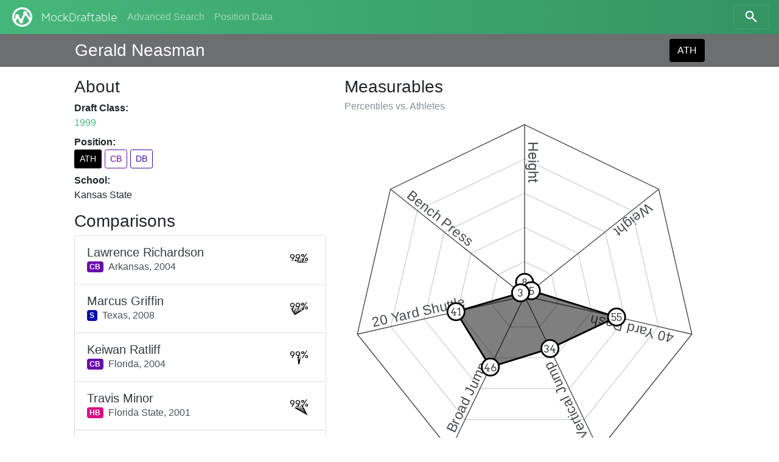

--- FILE ---
content_type: text/html; charset=utf-8
request_url: https://www.mockdraftable.com/player/gerald-neasman?position=ATH
body_size: 6500
content:
<!doctype html>
<html lang="en">
<head>
  <meta charset="utf-8">
  <meta name="viewport"
    content="width=device-width, initial-scale=1, maximum-scale=1, user-scalable=0"/>
  <meta http-equiv="x-ua-compatible" content="ie=edge">
  <link rel="stylesheet" href="/public/bundle-530071e9.css">
  <link rel="stylesheet" href="https://fonts.googleapis.com/css?family=Arvo">
  <title>Gerald Neasman - MockDraftable</title>
</head>
<body>
  <div id="react-container"><div data-reactroot="" data-reactid="1" data-react-checksum="-73740182"><nav class="navbar navbar-dark fixed-top bg-faded navbar-expand-sm" data-reactid="2"><button class="navbar-toggler navbar-toggler-right" type="button" data-reactid="3"><span class="navbar-toggler-icon" data-reactid="4"></span></button><!-- react-empty: 5 --><a href="/" class="navbar-brand mr-auto p-0" title="" data-reactid="6"><img src="/public/icon-white.png" alt="MockDraftable" data-reactid="7"/><!-- react-text: 8 -->MockDraftable<!-- /react-text --></a><div class="collapse navbar-collapse ml-2" id="navbarNavAltMarkup" data-reactid="9"><div class="navbar-nav" data-reactid="10"><a href="/search" class="nav-item nav-link" title="" data-reactid="11">Advanced Search</a><a href="/positions" class="nav-item nav-link" title="" data-reactid="12">Position Data</a></div></div><button type="button" class="btn btn-search navbar-toggler-right" data-reactid="13"><svg width="25" height="25" viewBox="5 0 65 65" class="search" data-reactid="14"><circle cx="30" cy="30" r="15" data-reactid="15"></circle><line x1="40" y1="40" x2="60" y2="60" data-reactid="16"></line></svg></button></nav><div data-reactid="17"><div class="row fixed-top p-2 pl-3 pr-3 mb-2 playerbar" data-reactid="18"><div class="col-12 d-flex ml-auto mr-auto col-lg-10" data-reactid="19"><div class="mb-0 mt-1 h3 align-bottom playerbar-name" data-reactid="20">Gerald Neasman</div><div class="ml-auto" data-reactid="21"><button type="button" class="btn" style="background-color:#000000;color:#fff;" data-reactid="22">ATH</button></div></div></div><div class="window container-fluid col-12 col-lg-10 offset-lg-1" data-reactid="23"><div class="row flex-md-row-reverse" data-reactid="24"><div class="col-12 col-md-7" data-reactid="25"><div data-reactid="26"><h3 data-reactid="27">Measurables</h3><h6 class="text-muted" data-reactid="28"><!-- react-text: 29 -->Percentiles vs. <!-- /react-text --><!-- react-text: 30 -->Athletes<!-- /react-text --></h6><figure class="spider" data-reactid="31"><svg preserveAspectRatio="xMinYMin meet" viewBox="0 0 420 420" data-reactid="32"><polygon class="grid" points="210,170 241.27,185.06 249,218.9 227.36,246.04 192.64,246.04 171,218.9 178.73,185.06" data-reactid="33"></polygon><polygon class="grid" points="210,130 272.55,160.12 288,227.8 244.71,282.08 175.29,282.08 132,227.8 147.45,160.12" data-reactid="34"></polygon><polygon class="grid" points="210,90 303.82,135.18 326.99,236.7 262.07,318.11 157.93,318.11 93.01,236.7 116.18,135.18" data-reactid="35"></polygon><polygon class="grid" points="210,50 335.1,110.24 365.99,245.6 279.42,354.15 140.58,354.15 54.01,245.6 84.9,110.24" data-reactid="36"></polygon><polygon class="divider" points="210,10 366.37,85.3 404.99,254.5 296.78,390.19 123.22,390.19 15.01,254.5 53.63,85.3" data-reactid="37"></polygon><g data-reactid="38"><path id="m1" d="M210 10L 210 210 Z" data-reactid="39"></path><text class="measurable" dy="-.25em" data-reactid="40"><textPath spacing="auto" startOffset="20" xlink:href="#m1" data-reactid="41">Height</textPath></text></g><g data-reactid="42"><path id="m2" d="M366.37 85.3L 210 210 Z" data-reactid="43"></path><text class="measurable" dy="-.25em" data-reactid="44"><textPath spacing="auto" startOffset="20" xlink:href="#m2" data-reactid="45">Weight</textPath></text></g><g data-reactid="46"><path id="m8" d="M404.99 254.5L 210 210 Z" data-reactid="47"></path><text class="measurable" dy="-.25em" data-reactid="48"><textPath spacing="auto" startOffset="20" xlink:href="#m8" data-reactid="49">40 Yard Dash</textPath></text></g><g data-reactid="50"><path id="m10" d="M296.78 390.19L 210 210 Z" data-reactid="51"></path><text class="measurable" dy="-.25em" data-reactid="52"><textPath spacing="auto" startOffset="20" xlink:href="#m10" data-reactid="53">Vertical Jump</textPath></text></g><g data-reactid="54"><path id="m11" d="M123.22 390.19L 210 210 Z" data-reactid="55"></path><text class="measurable" dy="-.25em" data-reactid="56"><textPath spacing="auto" startOffset="20" xlink:href="#m11" data-reactid="57">Broad Jump</textPath></text></g><g data-reactid="58"><path id="m13" d="M15.01 254.5L 210 210 Z" data-reactid="59"></path><text class="measurable" dy="-.25em" data-reactid="60"><textPath spacing="auto" startOffset="20" xlink:href="#m13" data-reactid="61">20 Yard Shuttle</textPath></text></g><g data-reactid="62"><path id="m9" d="M53.63 85.3L 210 210 Z" data-reactid="63"></path><text class="measurable" dy="-.25em" data-reactid="64"><textPath spacing="auto" startOffset="20" xlink:href="#m9" data-reactid="65">Bench Press</textPath></text></g><polygon class="graph" points="210,194 217.82,203.77 317.24,234.48 239.51,271.26 170.08,292.89 130.05,228.25 205.31,206.26" style="fill:#000000;stroke:#000000;" data-reactid="66"></polygon><g class="percentileMarker" data-reactid="67"><circle cx="210" cy="194" r="10" style="stroke:#000000;" data-reactid="68"></circle><text x="210" y="194" dy=".4em" data-reactid="69">8</text></g><g class="percentileMarker" data-reactid="70"><circle cx="217.82" cy="203.77" r="10" style="stroke:#000000;" data-reactid="71"></circle><text x="217.82" y="203.77" dy=".4em" data-reactid="72">5</text></g><g class="percentileMarker" data-reactid="73"><circle cx="317.24" cy="234.48" r="10" style="stroke:#000000;" data-reactid="74"></circle><text x="317.24" y="234.48" dy=".4em" data-reactid="75">55</text></g><g class="percentileMarker" data-reactid="76"><circle cx="239.51" cy="271.26" r="10" style="stroke:#000000;" data-reactid="77"></circle><text x="239.51" y="271.26" dy=".4em" data-reactid="78">34</text></g><g class="percentileMarker" data-reactid="79"><circle cx="170.08" cy="292.89" r="10" style="stroke:#000000;" data-reactid="80"></circle><text x="170.08" y="292.89" dy=".4em" data-reactid="81">46</text></g><g class="percentileMarker" data-reactid="82"><circle cx="130.05" cy="228.25" r="10" style="stroke:#000000;" data-reactid="83"></circle><text x="130.05" y="228.25" dy=".4em" data-reactid="84">41</text></g><g class="percentileMarker" data-reactid="85"><circle cx="205.31" cy="206.26" r="10" style="stroke:#000000;" data-reactid="86"></circle><text x="205.31" y="206.26" dy=".4em" data-reactid="87">3</text></g></svg></figure><table class="table table-sm mb-0" data-reactid="88"><thead data-reactid="89"><tr data-reactid="90"><th data-reactid="91">Measurable</th><th data-reactid="92">Measurement</th><th data-reactid="93">%tile</th></tr></thead><tbody data-reactid="94"><tr data-reactid="95"><td data-reactid="96">Height</td><td data-reactid="97">5&#x27; 10&quot;</td><td data-reactid="98">8</td></tr><tr data-reactid="99"><td data-reactid="100">Weight</td><td data-reactid="101">186 lbs</td><td data-reactid="102">5</td></tr><tr data-reactid="103"><td data-reactid="104">40 Yard Dash</td><td data-reactid="105">4.64s</td><td data-reactid="106">55</td></tr><tr data-reactid="107"><td data-reactid="108">Vertical Jump</td><td data-reactid="109">31½&quot;</td><td data-reactid="110">34</td></tr><tr data-reactid="111"><td data-reactid="112">Broad Jump</td><td data-reactid="113">115&quot;</td><td data-reactid="114">46</td></tr><tr data-reactid="115"><td data-reactid="116">20 Yard Shuttle</td><td data-reactid="117">4.41s</td><td data-reactid="118">41</td></tr><tr data-reactid="119"><td data-reactid="120">Bench Press</td><td data-reactid="121">10 reps</td><td data-reactid="122">3</td></tr></tbody></table></div></div><div class="col-12 col-md-5" data-reactid="123"><div data-reactid="124"><h3 data-reactid="125">About</h3><dl data-reactid="126"><dt data-reactid="127">Draft Class:</dt><dd data-reactid="128"><a href="/search?beginYear=1999&amp;endYear=1999" class="" title="" data-reactid="129">1999</a></dd><dt data-reactid="130">Position:</dt><dd class="h4" data-reactid="131"><div class="list-inline" data-reactid="132"><a href="/player/gerald-neasman?position=ATH" class="list-inline-item btn btn-sm" title="Athlete" style="background-color:#000000;color:#fff;" data-reactid="133">ATH</a><a href="/player/gerald-neasman" class="list-inline-item btn btn-sm" title="Cornerback" style="border-color:#6709aa;color:#6709aa;" data-reactid="134">CB</a><a href="/player/gerald-neasman?position=DB" class="list-inline-item btn btn-sm" title="Defensive Back" style="border-color:#3609aa;color:#3609aa;" data-reactid="135">DB</a></div></dd><dt data-reactid="136">School:</dt><dd data-reactid="137">Kansas State</dd></dl></div><div data-reactid="138"><h3 data-reactid="139">Comparisons</h3><div class="list-group" data-reactid="140"><a href="/player/lawrence-richardson" class="list-group-item list-group-item-action d-flex justify-content-between" title="" data-reactid="141"><div class="list-group-item-text mt-1" data-reactid="142"><h5 class="list-group-item-heading text-dark mb-0" data-reactid="143">Lawrence Richardson</h5><span class="badge" title="Cornerback" style="background-color:#6709aa;color:#fff;" data-reactid="144">CB</span><span class="align-middle ml-2" data-reactid="145"><!-- react-text: 146 -->Arkansas,<!-- /react-text --><!-- react-text: 147 --> <!-- /react-text --><!-- react-text: 148 -->2004<!-- /react-text --></span></div><figure class="spark-graph mb-0" data-reactid="149"><svg preserveAspectRatio="xMinYMin meet" viewBox="0 0 52 52" data-reactid="150"><polygon class="graph" points="26,25.25 28.6,24.5 38.56,33.25 26,33.75 18.64,30.25 25.78,25.88" style="fill:#000000;stroke:#000000;" data-reactid="151"></polygon><text x="26" y="26" class="spark-text" data-reactid="152">99%</text></svg></figure></a><a href="/player/marcus-griffin" class="list-group-item list-group-item-action d-flex justify-content-between" title="" data-reactid="153"><div class="list-group-item-text mt-1" data-reactid="154"><h5 class="list-group-item-heading text-dark mb-0" data-reactid="155">Marcus Griffin</h5><span class="badge" title="Safety" style="background-color:#0909aa;color:#fff;" data-reactid="156">S</span><span class="align-middle ml-2" data-reactid="157"><!-- react-text: 158 -->Texas,<!-- /react-text --><!-- react-text: 159 --> <!-- /react-text --><!-- react-text: 160 -->2008<!-- /react-text --></span></div><figure class="spark-graph mb-0" data-reactid="161"><svg preserveAspectRatio="xMinYMin meet" viewBox="0 0 52 52" data-reactid="162"><polygon class="graph" points="26,24 29.91,22.88 37.94,28.72 29.69,33.66 19.16,40.19 12.11,29.17 24.05,24.44" style="fill:#000000;stroke:#000000;" data-reactid="163"></polygon><text x="26" y="26" class="spark-text" data-reactid="164">99%</text></svg></figure></a><a href="/player/keiwan-ratliff" class="list-group-item list-group-item-action d-flex justify-content-between" title="" data-reactid="165"><div class="list-group-item-text mt-1" data-reactid="166"><h5 class="list-group-item-heading text-dark mb-0" data-reactid="167">Keiwan Ratliff</h5><span class="badge" title="Cornerback" style="background-color:#6709aa;color:#fff;" data-reactid="168">CB</span><span class="align-middle ml-2" data-reactid="169"><!-- react-text: 170 -->Florida,<!-- /react-text --><!-- react-text: 171 --> <!-- /react-text --><!-- react-text: 172 -->2004<!-- /react-text --></span></div><figure class="spark-graph mb-0" data-reactid="173"><svg preserveAspectRatio="xMinYMin meet" viewBox="0 0 52 52" data-reactid="174"><polygon class="graph" points="26,24 29,26 26,42.25 24.75,26" style="fill:#000000;stroke:#000000;" data-reactid="175"></polygon><text x="26" y="26" class="spark-text" data-reactid="176">99%</text></svg></figure></a><a href="/player/travis-minor" class="list-group-item list-group-item-action d-flex justify-content-between" title="" data-reactid="177"><div class="list-group-item-text mt-1" data-reactid="178"><h5 class="list-group-item-heading text-dark mb-0" data-reactid="179">Travis Minor</h5><span class="badge" title="Halfback" style="background-color:#da0b84;color:#fff;" data-reactid="180">HB</span><span class="align-middle ml-2" data-reactid="181"><!-- react-text: 182 -->Florida State,<!-- /react-text --><!-- react-text: 183 --> <!-- /react-text --><!-- react-text: 184 -->2001<!-- /react-text --></span></div><figure class="spark-graph mb-0" data-reactid="185"><svg preserveAspectRatio="xMinYMin meet" viewBox="0 0 52 52" data-reactid="186"><polygon class="graph" points="26,24 29.57,24.84 39.22,44.21 20.42,33.69 25.52,25.85" style="fill:#000000;stroke:#000000;" data-reactid="187"></polygon><text x="26" y="26" class="spark-text" data-reactid="188">99%</text></svg></figure></a><a href="/player/tay-cody" class="list-group-item list-group-item-action d-flex justify-content-between" title="" data-reactid="189"><div class="list-group-item-text mt-1" data-reactid="190"><h5 class="list-group-item-heading text-dark mb-0" data-reactid="191">Tay Cody</h5><span class="badge" title="Cornerback" style="background-color:#6709aa;color:#fff;" data-reactid="192">CB</span><span class="align-middle ml-2" data-reactid="193"><!-- react-text: 194 -->Florida State,<!-- /react-text --><!-- react-text: 195 --> <!-- /react-text --><!-- react-text: 196 -->2001<!-- /react-text --></span></div><figure class="spark-graph mb-0" data-reactid="197"><svg preserveAspectRatio="xMinYMin meet" viewBox="0 0 52 52" data-reactid="198"><polygon class="graph" points="26,25.25 26.5,26 26,44 24.75,26" style="fill:#000000;stroke:#000000;" data-reactid="199"></polygon><text x="26" y="26" class="spark-text" data-reactid="200">99%</text></svg></figure></a><a href="/player/ryan-smith" class="list-group-item list-group-item-action d-flex justify-content-between" title="" data-reactid="201"><div class="list-group-item-text mt-1" data-reactid="202"><h5 class="list-group-item-heading text-dark mb-0" data-reactid="203">Ryan Smith</h5><span class="badge" title="Cornerback" style="background-color:#6709aa;color:#fff;" data-reactid="204">CB</span><span class="align-middle ml-2" data-reactid="205"><!-- react-text: 206 -->Florida,<!-- /react-text --><!-- react-text: 207 --> <!-- /react-text --><!-- react-text: 208 -->2007<!-- /react-text --></span></div><figure class="spark-graph mb-0" data-reactid="209"><svg preserveAspectRatio="xMinYMin meet" viewBox="0 0 52 52" data-reactid="210"><polygon class="graph" points="26,24 26.25,26 26,45.75 24.75,26" style="fill:#000000;stroke:#000000;" data-reactid="211"></polygon><text x="26" y="26" class="spark-text" data-reactid="212">99%</text></svg></figure></a><a href="/player/lavon-brazill" class="list-group-item list-group-item-action d-flex justify-content-between" title="" data-reactid="213"><div class="list-group-item-text mt-1" data-reactid="214"><h5 class="list-group-item-heading text-dark mb-0" data-reactid="215">LaVon Brazill</h5><span class="badge" title="Wide Receiver" style="background-color:#c2130a;color:#fff;" data-reactid="216">WR</span><span class="align-middle ml-2" data-reactid="217"><!-- react-text: 218 -->Ohio,<!-- /react-text --><!-- react-text: 219 --> <!-- /react-text --><!-- react-text: 220 -->2012<!-- /react-text --></span></div><figure class="spark-graph mb-0" data-reactid="221"><svg preserveAspectRatio="xMinYMin meet" viewBox="0 0 52 52" data-reactid="222"><polygon class="graph" points="26,22.25 27.96,24.44 35.75,28.22 32.62,39.74 16.89,44.92 16.74,28.11 25.02,25.22" style="fill:#000000;stroke:#000000;" data-reactid="223"></polygon><text x="26" y="26" class="spark-text" data-reactid="224">99%</text></svg></figure></a><a href="/player/dejuan-tribble" class="list-group-item list-group-item-action d-flex justify-content-between" title="" data-reactid="225"><div class="list-group-item-text mt-1" data-reactid="226"><h5 class="list-group-item-heading text-dark mb-0" data-reactid="227">DeJuan Tribble</h5><span class="badge" title="Cornerback" style="background-color:#6709aa;color:#fff;" data-reactid="228">CB</span><span class="align-middle ml-2" data-reactid="229"><!-- react-text: 230 -->Boston College,<!-- /react-text --><!-- react-text: 231 --> <!-- /react-text --><!-- react-text: 232 -->2008<!-- /react-text --></span></div><figure class="spark-graph mb-0" data-reactid="233"><svg preserveAspectRatio="xMinYMin meet" viewBox="0 0 52 52" data-reactid="234"><polygon class="graph" points="26,25.25 27.52,25.13 40.07,34.13 26,35.5 16.91,31.25 23.84,24.75" style="fill:#000000;stroke:#000000;" data-reactid="235"></polygon><text x="26" y="26" class="spark-text" data-reactid="236">99%</text></svg></figure></a><a href="/player/brandon-flowers" class="list-group-item list-group-item-action d-flex justify-content-between" title="" data-reactid="237"><div class="list-group-item-text mt-1" data-reactid="238"><h5 class="list-group-item-heading text-dark mb-0" data-reactid="239">Brandon Flowers</h5><span class="badge" title="Cornerback" style="background-color:#6709aa;color:#fff;" data-reactid="240">CB</span><span class="align-middle ml-2" data-reactid="241"><!-- react-text: 242 -->Virginia Tech,<!-- /react-text --><!-- react-text: 243 --> <!-- /react-text --><!-- react-text: 244 -->2008<!-- /react-text --></span></div><figure class="spark-graph mb-0" data-reactid="245"><svg preserveAspectRatio="xMinYMin meet" viewBox="0 0 52 52" data-reactid="246"><polygon class="graph" points="26,24 27.52,25.13 41.59,35 26,32 14.31,32.75 23.19,24.38" style="fill:#000000;stroke:#000000;" data-reactid="247"></polygon><text x="26" y="26" class="spark-text" data-reactid="248">99%</text></svg></figure></a><a href="/player/ralph-brown" class="list-group-item list-group-item-action d-flex justify-content-between" title="" data-reactid="249"><div class="list-group-item-text mt-1" data-reactid="250"><h5 class="list-group-item-heading text-dark mb-0" data-reactid="251">Ralph Brown</h5><span class="badge" title="Cornerback" style="background-color:#6709aa;color:#fff;" data-reactid="252">CB</span><span class="align-middle ml-2" data-reactid="253"><!-- react-text: 254 -->Nebraska,<!-- /react-text --><!-- react-text: 255 --> <!-- /react-text --><!-- react-text: 256 -->2000<!-- /react-text --></span></div><figure class="spark-graph mb-0" data-reactid="257"><svg preserveAspectRatio="xMinYMin meet" viewBox="0 0 52 52" data-reactid="258"><polygon class="graph" points="26,24 27,26 26,44 25.25,26" style="fill:#000000;stroke:#000000;" data-reactid="259"></polygon><text x="26" y="26" class="spark-text" data-reactid="260">99%</text></svg></figure></a></div></div></div><p class="col-12 text-center" data-reactid="261"><small data-reactid="262"><!-- react-text: 263 -->Want to display this data on your site? <!-- /react-text --><span class="btn-link" data-reactid="264">Get the code to embed!</span></small></p></div></div></div><div class="col-12 col-md-6 ml-auto mr-auto" data-reactid="265"><p class="text-muted text-center mt-2" data-reactid="266"><small data-reactid="267"><!-- react-text: 268 -->© MockDraftable, 2011-2025.<!-- /react-text --><br data-reactid="269"/><button class="btn btn-link btn-sm" data-reactid="270">Contributor Login</button><br data-reactid="271"/><!-- react-text: 272 -->MockDraftable is developed in the open by <!-- /react-text --><a href="https://twitter.com/mockdraftable" data-reactid="273">Marcus Armstrong</a><!-- react-text: 274 -->, on <!-- /react-text --><a href="https://github.com/marcusdarmstrong/mockdraftable-web" data-reactid="275">GitHub</a><!-- react-text: 276 -->. Feel free to submit any issues you find with the site, or to contribute to the project.<!-- /react-text --></small></p></div></div></div>
  <script>
    window.INITIAL_STATE = {"page":"PLAYER","measurables":{"1":{"id":"height","key":1,"name":"Height","unit":"INCHES"},"2":{"id":"weight","key":2,"name":"Weight","unit":"POUNDS"},"3":{"id":"wingspan","key":3,"name":"Wingspan","unit":"INCHES"},"4":{"id":"arms","key":4,"name":"Arm Length","unit":"INCHES"},"5":{"id":"hands","key":5,"name":"Hand Size","unit":"INCHES"},"6":{"id":"10yd","key":6,"name":"10 Yard Split","unit":"SECONDS"},"7":{"id":"20yd","key":7,"name":"20 Yard Split","unit":"SECONDS"},"8":{"id":"40yd","key":8,"name":"40 Yard Dash","unit":"SECONDS"},"9":{"id":"bench","key":9,"name":"Bench Press","unit":"REPS"},"10":{"id":"vertical","key":10,"name":"Vertical Jump","unit":"INCHES"},"11":{"id":"broad","key":11,"name":"Broad Jump","unit":"INCHES"},"12":{"id":"3cone","key":12,"name":"3-Cone Drill","unit":"SECONDS"},"13":{"id":"20ss","key":13,"name":"20 Yard Shuttle","unit":"SECONDS"},"14":{"id":"60ss","key":14,"name":"60 Yard Shuttle","unit":"SECONDS"}},"positions":{"ATH":{"key":1,"id":"ATH","abbreviation":"ATH","name":"Athlete","type":"GROUP","color":"#000000","plural":"Athletes"},"SKILL":{"key":2,"id":"SKILL","abbreviation":"SKILL","name":"Skill Position Player","type":"GROUP","color":"#6f2a33","plural":"Skill Position Players"},"QB":{"key":21,"id":"QB","abbreviation":"QB","name":"Quarterback","type":"PRIMARY","color":"#8c8c8c","plural":"Quarterbacks"},"BALL":{"key":22,"id":"BALL","abbreviation":"BALL","name":"Ball Carrier","type":"GROUP","color":"#c20a23","plural":"Ball Carriers"},"RB":{"key":221,"id":"RB","abbreviation":"RB","name":"Running Back","type":"PRIMARY","color":"#c20a9d","plural":"Running Backs"},"FB":{"key":2211,"id":"FB","abbreviation":"FB","name":"Fullback","type":"PRIMARY","color":"#da0bda","plural":"Fullbacks"},"HB":{"key":2212,"id":"HB","abbreviation":"HB","name":"Halfback","type":"PRIMARY","color":"#da0b84","plural":"Halfbacks"},"WR":{"key":223,"id":"WR","abbreviation":"WR","name":"Wide Receiver","type":"PRIMARY","color":"#c2130a","plural":"Wide Receivers"},"TE":{"key":224,"id":"TE","abbreviation":"TE","name":"Tight End","type":"PRIMARY","color":"#c2570a","plural":"Tight Ends"},"OL":{"key":3,"id":"OL","abbreviation":"OL","name":"Offensive Line","type":"GROUP","color":"#918108","plural":"Offensive Linemen"},"OT":{"key":31,"id":"OT","abbreviation":"OT","name":"Offensive Tackle","type":"PRIMARY","color":"#aa8109","plural":"Offensive Tackles"},"ST":{"key":8,"id":"ST","abbreviation":"ST","name":"Special Teams","type":"GROUP","color":"#4d4d4d","plural":"Special Teams Players"},"IOL":{"key":32,"id":"IOL","abbreviation":"IOL","name":"Interior Offensive Line","type":"GROUP","color":"#a7aa09","plural":"Interior Offensive Linemen"},"OG":{"key":321,"id":"OG","abbreviation":"OG","name":"Offensive Guard","type":"PRIMARY","color":"#c2b90a","plural":"Offensive Guards"},"OC":{"key":322,"id":"OC","abbreviation":"OC","name":"Offensive Center","type":"PRIMARY","color":"#b3c20a","plural":"Offensive Centers"},"DL":{"key":4,"id":"DL","abbreviation":"DL","name":"Defensive Line","type":"GROUP","color":"#089136","plural":"Defensive Linemen"},"IDL":{"key":41,"id":"IDL","abbreviation":"IDL","name":"Interior Defensive Line","type":"GROUP","color":"#0caa09","plural":"Interior Defensive Linemen"},"DT":{"key":411,"id":"DT","abbreviation":"DT","name":"Defensive Tackle","type":"PRIMARY","color":"#41c20a","plural":"Defensive Tackles"},"NT":{"key":4111,"id":"NT","abbreviation":"NT","name":"Nose Tackle","type":"PRIMARY","color":"#73da0b","plural":"Nose Tackles"},"DE":{"key":42,"id":"DE","abbreviation":"DE","name":"One-Gap Defensive End","type":"PRIMARY","color":"#09aa79","plural":"One-Gap Defensive Ends"},"EDGE":{"key":5,"id":"EDGE","abbreviation":"EDGE","name":"Edge Defender","type":"GROUP","color":"#089174","plural":"Edge Defenders"},"LB":{"key":6,"id":"LB","abbreviation":"LB","name":"Linebacker","type":"GROUP","color":"#088f91","plural":"Linebackers"},"34B":{"key":61,"id":"34B","abbreviation":"34B","name":"3-4 Outside Linebacker","type":"PRIMARY","color":"#09aa94","plural":"3-4 Outside Linebackers"},"OBLB":{"key":62,"id":"OBLB","abbreviation":"OBLB","name":"Off-Ball Linebacker","type":"GROUP","color":"#0974aa","plural":"Off-Ball Linebackers"},"ILB":{"key":621,"id":"ILB","abbreviation":"ILB","name":"Inside Linebacker","type":"PRIMARY","color":"#0aacc2","plural":"Inside Linebackers"},"OLB":{"key":622,"id":"OLB","abbreviation":"OLB","name":"Outside Linebacker","type":"PRIMARY","color":"#0a75c2","plural":"Outside Linebackers"},"DB":{"key":7,"id":"DB","abbreviation":"DB","name":"Defensive Back","type":"GROUP","color":"#3609aa","plural":"Defensive Backs"},"S":{"key":71,"id":"S","abbreviation":"S","name":"Safety","type":"PRIMARY","color":"#0909aa","plural":"Safeties"},"SS":{"key":711,"id":"SS","abbreviation":"SS","name":"Box/Strong Safety","type":"ROLE","color":"#0a1ac2","plural":"Box/Strong Safeties"},"FS":{"key":712,"id":"FS","abbreviation":"FS","name":"Deep/Free Safety","type":"ROLE","color":"#190ac2","plural":"Deep/Free Safeties"},"CB":{"key":72,"id":"CB","abbreviation":"CB","name":"Cornerback","type":"PRIMARY","color":"#6709aa","plural":"Cornerbacks"},"K":{"key":801,"id":"K","abbreviation":"K","name":"Kicker","type":"PRIMARY","color":"#625950","plural":"Kickers"},"P":{"key":802,"id":"P","abbreviation":"P","name":"Punter","type":"PRIMARY","color":"#535062","plural":"Punters"},"LS":{"key":803,"id":"LS","abbreviation":"LS","name":"Long Snapper","type":"PRIMARY","color":"#535062","plural":"Long Snappers"}},"comparisons":{"gerald-neasman":{"ATH":[{"playerId":"lawrence-richardson","score":99},{"playerId":"marcus-griffin","score":99},{"playerId":"keiwan-ratliff","score":99},{"playerId":"travis-minor","score":99},{"playerId":"tay-cody","score":99},{"playerId":"ryan-smith","score":99},{"playerId":"lavon-brazill","score":99},{"playerId":"dejuan-tribble","score":99},{"playerId":"brandon-flowers","score":99},{"playerId":"ralph-brown","score":99}]}},"percentiles":{"lawrence-richardson":{"ATH":[{"measurableKey":1,"percentile":3},{"measurableKey":2,"percentile":12},{"measurableKey":8,"percentile":58},{"measurableKey":10,"percentile":31},{"measurableKey":11,"percentile":34},{"measurableKey":9,"percentile":1}]},"marcus-griffin":{"ATH":[{"measurableKey":1,"percentile":8},{"measurableKey":2,"percentile":20},{"measurableKey":8,"percentile":49},{"measurableKey":10,"percentile":34},{"measurableKey":11,"percentile":63},{"measurableKey":13,"percentile":57},{"measurableKey":9,"percentile":10}]},"keiwan-ratliff":{"ATH":[{"measurableKey":1,"percentile":8},{"measurableKey":2,"percentile":12},{"measurableKey":8,"percentile":65},{"measurableKey":9,"percentile":5}]},"travis-minor":{"ATH":[{"measurableKey":1,"percentile":8},{"measurableKey":2,"percentile":15},{"measurableKey":8,"percentile":90},{"measurableKey":10,"percentile":38},{"measurableKey":9,"percentile":2}]},"tay-cody":{"ATH":[{"measurableKey":1,"percentile":3},{"measurableKey":2,"percentile":2},{"measurableKey":8,"percentile":72},{"measurableKey":9,"percentile":5}]},"ryan-smith":{"ATH":[{"measurableKey":1,"percentile":8},{"measurableKey":2,"percentile":1},{"measurableKey":8,"percentile":79},{"measurableKey":9,"percentile":5}]},"lavon-brazill":{"ATH":[{"measurableKey":1,"percentile":15},{"measurableKey":2,"percentile":10},{"measurableKey":4,"percentile":40},{"measurableKey":5,"percentile":61},{"measurableKey":8,"percentile":84},{"measurableKey":10,"percentile":38},{"measurableKey":9,"percentile":5}]},"dejuan-tribble":{"ATH":[{"measurableKey":1,"percentile":3},{"measurableKey":2,"percentile":7},{"measurableKey":8,"percentile":65},{"measurableKey":10,"percentile":38},{"measurableKey":11,"percentile":42},{"measurableKey":9,"percentile":10}]},"brandon-flowers":{"ATH":[{"measurableKey":1,"percentile":8},{"measurableKey":2,"percentile":7},{"measurableKey":8,"percentile":72},{"measurableKey":10,"percentile":24},{"measurableKey":11,"percentile":54},{"measurableKey":9,"percentile":13}]},"ralph-brown":{"ATH":[{"measurableKey":1,"percentile":8},{"measurableKey":2,"percentile":4},{"measurableKey":8,"percentile":72},{"measurableKey":9,"percentile":3}]},"gerald-neasman":{"ATH":[{"measurableKey":1,"percentile":8},{"measurableKey":2,"percentile":5},{"measurableKey":8,"percentile":55},{"measurableKey":10,"percentile":34},{"measurableKey":11,"percentile":46},{"measurableKey":13,"percentile":41},{"measurableKey":9,"percentile":3}]}},"players":{"gerald-neasman":{"id":"gerald-neasman","name":"Gerald Neasman","draft":1999,"key":245,"school":"Kansas State","status":"OKAY","positions":{"primary":"CB","all":["ATH","CB","DB"]},"measurements":[{"measurableKey":1,"measurement":70,"source":1},{"measurableKey":2,"measurement":186,"source":1},{"measurableKey":8,"measurement":4.64,"source":1},{"measurableKey":10,"measurement":31.5,"source":1},{"measurableKey":11,"measurement":115,"source":1},{"measurableKey":13,"measurement":4.41,"source":1},{"measurableKey":9,"measurement":10,"source":1}]},"lawrence-richardson":{"id":"lawrence-richardson","name":"Lawrence Richardson","draft":2004,"key":1613,"school":"Arkansas","status":"OKAY","positions":{"primary":"CB","all":["ATH","CB","DB"]},"measurements":[{"measurableKey":1,"measurement":69,"source":1},{"measurableKey":2,"measurement":194,"source":1},{"measurableKey":8,"measurement":4.62,"source":1},{"measurableKey":10,"measurement":31,"source":1},{"measurableKey":11,"measurement":112,"source":1},{"measurableKey":9,"measurement":8,"source":1}]},"marcus-griffin":{"id":"marcus-griffin","name":"Marcus Griffin","draft":2008,"key":2642,"school":"Texas","status":"OKAY","positions":{"primary":"S","all":["ATH","SS","S","DB"]},"measurements":[{"measurableKey":1,"measurement":70,"source":1},{"measurableKey":2,"measurement":201,"source":1},{"measurableKey":8,"measurement":4.69,"source":1},{"measurableKey":10,"measurement":31.5,"source":1},{"measurableKey":11,"measurement":119,"source":1},{"measurableKey":13,"measurement":4.32,"source":1},{"measurableKey":9,"measurement":13,"source":1}]},"keiwan-ratliff":{"id":"keiwan-ratliff","name":"Keiwan Ratliff","draft":2004,"key":1610,"school":"Florida","status":"OKAY","positions":{"primary":"CB","all":["ATH","CB","DB"]},"measurements":[{"measurableKey":1,"measurement":70,"source":1},{"measurableKey":2,"measurement":194,"source":1},{"measurableKey":8,"measurement":4.58,"source":2},{"measurableKey":9,"measurement":11,"source":1}]},"travis-minor":{"id":"travis-minor","name":"Travis Minor","draft":2001,"key":794,"school":"Florida State","status":"OKAY","positions":{"primary":"HB","all":["ATH","HB","RB","BALL","SKILL"]},"measurements":[{"measurableKey":1,"measurement":70,"source":1},{"measurableKey":2,"measurement":197,"source":1},{"measurableKey":8,"measurement":4.44,"source":1},{"measurableKey":10,"measurement":32,"source":1},{"measurableKey":9,"measurement":9,"source":1}]},"tay-cody":{"id":"tay-cody","name":"Tay Cody","draft":2001,"key":682,"school":"Florida State","status":"OKAY","positions":{"primary":"CB","all":["ATH","CB","DB"]},"measurements":[{"measurableKey":1,"measurement":69,"source":1},{"measurableKey":2,"measurement":181,"source":1},{"measurableKey":8,"measurement":4.55,"source":2},{"measurableKey":9,"measurement":11,"source":1}]},"ryan-smith":{"id":"ryan-smith","name":"Ryan Smith","draft":2007,"key":2491,"school":"Florida","status":"OKAY","positions":{"primary":"CB","all":["ATH","CB","DB"]},"measurements":[{"measurableKey":1,"measurement":70,"source":1},{"measurableKey":2,"measurement":174,"source":1},{"measurableKey":8,"measurement":4.51,"source":1},{"measurableKey":9,"measurement":11,"source":1}]},"lavon-brazill":{"id":"lavon-brazill","name":"LaVon Brazill","draft":2012,"key":3730,"school":"Ohio","status":"OKAY","positions":{"primary":"WR","all":["ATH","WR","BALL","SKILL"]},"measurements":[{"measurableKey":1,"measurement":71,"source":1},{"measurableKey":2,"measurement":192,"source":1},{"measurableKey":4,"measurement":32,"source":1},{"measurableKey":5,"measurement":9.75,"source":1},{"measurableKey":8,"measurement":4.48,"source":1},{"measurableKey":10,"measurement":32,"source":1},{"measurableKey":9,"measurement":11,"source":1}]},"dejuan-tribble":{"id":"dejuan-tribble","name":"DeJuan Tribble","draft":2008,"key":2794,"school":"Boston College","status":"OKAY","positions":{"primary":"CB","all":["ATH","CB","DB"]},"measurements":[{"measurableKey":1,"measurement":69,"source":1},{"measurableKey":2,"measurement":189,"source":1},{"measurableKey":8,"measurement":4.59,"source":1},{"measurableKey":10,"measurement":32,"source":1},{"measurableKey":11,"measurement":114,"source":1},{"measurableKey":9,"measurement":13,"source":1}]},"brandon-flowers":{"id":"brandon-flowers","name":"Brandon Flowers","draft":2008,"key":2622,"school":"Virginia Tech","status":"OKAY","positions":{"primary":"CB","all":["ATH","CB","DB"]},"measurements":[{"measurableKey":1,"measurement":70,"source":1},{"measurableKey":2,"measurement":189,"source":1},{"measurableKey":8,"measurement":4.55,"source":1},{"measurableKey":10,"measurement":30,"source":1},{"measurableKey":11,"measurement":117,"source":1},{"measurableKey":9,"measurement":14,"source":1}]},"ralph-brown":{"id":"ralph-brown","name":"Ralph Brown","draft":2000,"key":400,"school":"Nebraska","status":"OKAY","positions":{"primary":"CB","all":["ATH","CB","DB"]},"measurements":[{"measurableKey":1,"measurement":70,"source":1},{"measurableKey":2,"measurement":185,"source":1},{"measurableKey":8,"measurement":4.55,"source":2},{"measurableKey":9,"measurement":10,"source":1}]}},"selectedPositionId":"ATH","modalType":"None","embed":false,"distributionStatistics":{},"loggedInUserId":null,"schools":[],"isContributor":false,"isAdmin":false,"selectedPlayerId":"gerald-neasman","typeAheadResults":[],"typeAheadSearching":false}
  </script>
  <script src="/public/bundle-429a603b.js"></script>
</body>
</html>